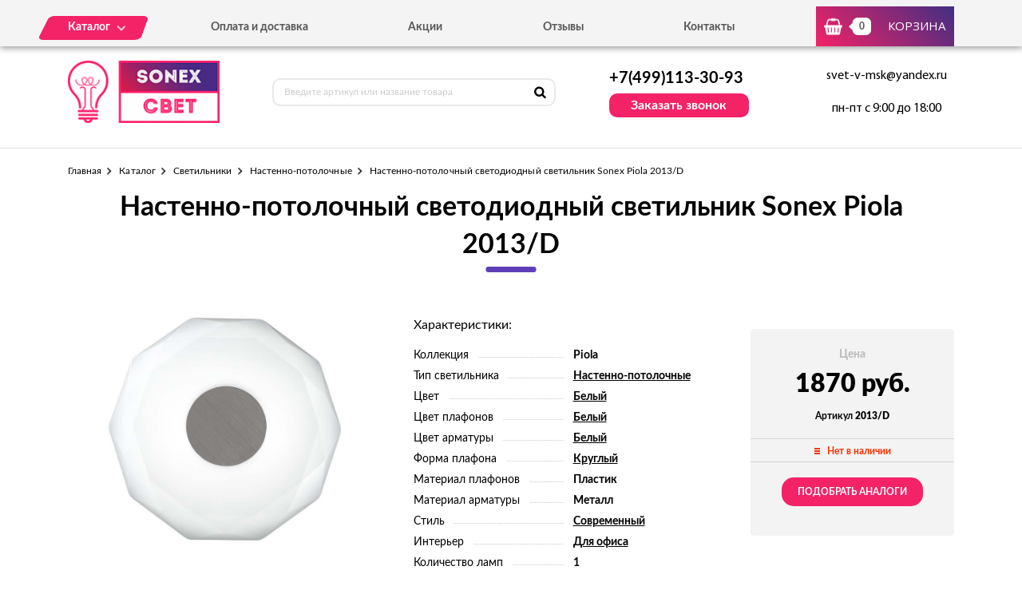

--- FILE ---
content_type: text/html; charset=UTF-8
request_url: https://sonex-svet.ru/tovar/2013-d-nastenno-potolochnyi-svetodiodnyi-svetilnik-sonex-piola-2013-d
body_size: 6966
content:
<!DOCTYPE html>
<html lang="ru">
<head>
  <meta charset="utf-8">

  <title>Настенно-потолочный светодиодный светильник Sonex Piola 2013/D - можно купить по цене 1870 руб. в нашем интернет-магазине с доставкой от 0 руб.</title>
  <meta name="description" content="Настенно-потолочный светодиодный светильник Sonex Piola 2013/D" />
  <meta name="keywords" content="Настенно-потолочный светодиодный светильник Sonex Piola 2013/D" />

  <link rel="shortcut icon" href="/img/favicon.ico" type="image/x-icon">
  <meta http-equiv="X-UA-Compatible" content="IE=edge">
  <meta name="viewport" content="width=device-width, initial-scale=1, maximum-scale=1">
  <meta name = "format-detection" content = "telephone=no">
  <link href="https://fonts.googleapis.com/css?family=Montserrat:400,600,700,800|Open+Sans|Roboto&amp;subset=cyrillic" rel="stylesheet">
  <link rel="stylesheet" href="/libs/fancybox/jquery.fancybox.css">
  <link rel="stylesheet" href="/libs/swiper/swiper.css">
  <link rel="stylesheet" href="/libs/jquery-ui/jquery-ui.min.css">
  <link rel="stylesheet" href="/libs/jQueryFormStylerMaster/jquery.formstyler.css">
  <link rel="stylesheet" href="/css/normalize.css">
  <link rel="stylesheet" href="/css/fonts.css">
  <link rel="stylesheet" href="/css/main.css">

  <script async src="https://www.googletagmanager.com/gtag/js?id=UA-156346145-1"></script>
  <script>
    window.dataLayer = window.dataLayer || [];
    function gtag(){dataLayer.push(arguments);}
    gtag('js', new Date());

    gtag('config', 'UA-156346145-1');
  </script>

</head><body>

<div class="site-wrap">
    <header class="main-header">
        <div class="main-header-wrap1">
            <div class="container">
                <div class="main-header-flex-container1">
                    <nav class="main-header-nav"><ul class="main-header-list" id="menu1"><li class="link-menu"><a href='/katalog/svetilniki-sonex' class=""><span>Каталог</span></a><ul style="display: none" class="hidden_list1 menu-style1"><li><a href='/katalog/nakladnye-svetilniki' class="">Накладные</a></li><li><a href='/katalog/nastennye-svetilniki' class="">Настенные</a></li><li><a href='/katalog/potolochnye-svetilniki' class="">Потолочные</a></li><li><a href='/katalog/nastenno-potolochnye-svetilniki' class="">Настенно-потолочные</a></li></ul></li><li><a href='/oplata-i-dostavka' class="">Оплата и доставка</a></li><li><a href='/akcii' class="">Акции</a></li><li><a href='/otzyvy' class="">Отзывы</a></li><li><a href='/kontakty' class="">Контакты</a></li></ul></nav>
                    <div class="main-header-bascket-wrap">
                        <a href="/cart" class="main-header-bascket fancybox">
                            <b id="top_basket">0</b>
                            <span>Корзина</span>
                        </a>
                    </div>
                    <div class="menuToggle"></div>
                </div>
            </div>
            <div class="menu"><ul class="menu-list1"><li><a href='/katalog/svetilniki-sonex' class="mobdop ">Каталог</a><ul class="menu-list2"><li><a href='/katalog/nakladnye-svetilniki' class="">Накладные</a></li><li><a href='/katalog/nastennye-svetilniki' class="">Настенные</a></li><li><a href='/katalog/potolochnye-svetilniki' class="">Потолочные</a></li><li><a href='/katalog/nastenno-potolochnye-svetilniki' class="">Настенно-потолочные</a></li></ul></li><li><a href='/oplata-i-dostavka' class="">Оплата и доставка</a></li><li><a href='/akcii' class="">Акции</a></li><li><a href='/otzyvy' class="">Отзывы</a></li><li><a href='/kontakty' class="">Контакты</a></li></ul></div>
        </div>
        <div class="main-header-wrap2">
            <div class="container">
                <div class="main-header-flex-container2">
                    <a href="/" class="main-header-logo">
                        <img src="/images/info/logo_1575985129.png" alt="Логотип">
                    </a>
                    <div class="main-header-serch">
                        <form action="/search" class="main-header-search-form" method="GET" id="topcleversearch">
                            <input type="search" name="q" id="queryfastclever" placeholder="Введите артикул или название товара">
                            <button class="search-btn" type="submit"></button>
                        </form>
                    </div>
                    <div class="main-header-feedback">
                        <div class="main-header-feedback-wrap1">
                            <a href="tel:+7(499)113-30-93" class="main-header-tel">+7(499)113-30-93</a>
                        </div>
                        <div class="main-header-feedback-wrap2">
                            <a data-fancybox data-src="#popup-feedback-fancybox" class="btn1">Заказать звонок</a>
                        </div>
                    </div>
                    <div class="main-header-info">
                        <a href="mailto:svet-v-msk@yandex.ru">svet-v-msk@yandex.ru</a>
                        <span>пн-пт с 9:00 до 18:00</span>
                    </div>
                </div>
            </div>
        </div>
    </header>    <main>
        <section class="product">
    <div class="container">
        <ul class="breadcrumbs-list">
<li><a href="/">Главная</a></li><li><a href="/katalog" title="">Каталог</a></li><li><a href="/katalog/svetilniki-sonex" title="Светильники, Светильники цена, Светильники купить, Светильники недорого">Светильники</a></li><li><a href="/katalog/nastenno-potolochnye-svetilniki" title="Настенно-потолочные, Настенно-потолочные цена, Настенно-потолочные купить, Настенно-потолочные недорого">Настенно-потолочные</a></li><li>Настенно-потолочный светодиодный светильник Sonex Piola 2013/D</li></ul>        <h1>Настенно-потолочный светодиодный светильник Sonex Piola 2013/D</h1>
        <div class="product-flex-wrap">
            <div class="product-wrap1">
                <div class="product-tabs-wrap"><div style="" class="product-tab block_content1" id="product-tab1">
                        <img src="/images/tovars/616/51f993d243a0d38e4669ac0bc3f8df05.jpeg" alt="Фото">
                    </div><div style="display: none" class="product-tab block_content1" id="product-tab2">
                        <img src="/images/tovars/616/1fc428cfea193117fcfe296cf30073bc.jpeg" alt="Фото">
                    </div></div>
                <ul class="tab_list1"><li><a class="active" data-src="#product-tab1">
                            <img src="/images/tovars/616/small_51f993d243a0d38e4669ac0bc3f8df05.jpeg" alt="Фото">
                        </a></li><li><a class="" data-src="#product-tab2">
                            <img src="/images/tovars/616/small_1fc428cfea193117fcfe296cf30073bc.jpeg" alt="Фото">
                        </a></li></ul>
            </div>            <div class="product-wrap2">
                <span class="text3">Характеристики:</span>
                <ul class="product-list1">
                    <li><span>Коллекция</span><i></i><b>Piola</b></li><li><span>Тип светильника</span><i></i><b><a href="/tovary/tip-svetilnika/nastenno-potolochnye">Настенно-потолочные</a></b></li><li><span>Цвет</span><i></i><b><a href="/tovary/cvet/belyi">Белый</a></b></li><li><span>Цвет плафонов</span><i></i><b><a href="/tovary/cvet-plafonov/belyi">Белый</a></b></li><li><span>Цвет арматуры</span><i></i><b><a href="/tovary/cvet-armatury/belyi">Белый</a></b></li><li><span>Форма плафона</span><i></i><b><a href="/tovary/forma-plafona/kruglyi">Круглый</a></b></li><li><span>Материал плафонов</span><i></i><b>Пластик</b></li><li><span>Материал арматуры</span><i></i><b>Металл</b></li><li><span>Стиль</span><i></i><b><a href="/tovary/stil/sovremennyi">Современный</a></b></li><li><span>Интерьер</span><i></i><b><a href="/tovary/interer/dlya-ofisa">Для офиса</a></b></li><li><span>Количество ламп</span><i></i><b>1</b></li><li><span>Лампы в комплекте</span><i></i><b>Да</b></li><li><span>Мощность лампы, W</span><i></i><b>48</b></li><li><span>Общая мощность, W</span><i></i><b>48</b></li><li><span>Тип цоколя</span><i></i><b>LED</b></li><li><span>Световой поток, lm</span><i></i><b>3400</b></li>                </ul>
            </div>
            <input type="hidden" id="price_am_616" value="1870">
            <div class="product-wrap3">
                <span class="text1">Цена</span>
                                <b>1870 руб.</b>
                <i>Артикул <strong>2013/D</strong></i>
                <div class="product-availability off">
                    <span>Нет в наличии</span>
                </div>
                                    <a class="btn3" onclick="find_similar(616);">Подобрать аналоги</a>
                            </div>
        </div>

        <div id="similar_div"></div>

        <div class="product-tab-wrap">
            <ul class="tab_list2">
                <li>
                    <a class="active" data-src="#product-tab-info1">Характеристики</a>
                </li>
                <li>
                    <a data-src="#product-tab-info2">описание товара</a>
                </li>
            </ul>
            <div class="product-tab-info-wrap">
                <div class="product-tab-info product-tab-info-1 block_content2" id="product-tab-info1">
                    <ul class="product-tab-info-list">
                        <li><span>Производитель</span><b>Sonex</b></li><li><span>Страна-производитель</span><b>Россия</b></li><li><span>Коллекция</span><b>Piola</b></li><li><span>Продукция</span><b>Светильник</b></li><li><span>Тип светильника</span><b><a href="/tovary/tip-svetilnika/nastenno-potolochnye">Настенно-потолочные</a></b></li><li><span>Цвет</span><b><a href="/tovary/cvet/belyi">Белый</a></b></li><li><span>Цвет плафонов</span><b><a href="/tovary/cvet-plafonov/belyi">Белый</a></b></li><li><span>Цвет арматуры</span><b><a href="/tovary/cvet-armatury/belyi">Белый</a></b></li><li><span>Форма плафона</span><b><a href="/tovary/forma-plafona/kruglyi">Круглый</a></b></li><li><span>Материал плафонов</span><b>Пластик</b></li><li><span>Материал арматуры</span><b>Металл</b></li><li><span>Стиль</span><b><a href="/tovary/stil/sovremennyi">Современный</a></b></li><li><span>Интерьер</span><b><a href="/tovary/interer/dlya-ofisa">Для офиса</a></b></li><li><span>Высота, мм</span><b>68</b></li><li><span>Диаметр, мм</span><b>440</b></li><li><span>Количество ламп</span><b>1</b></li><li><span>Лампы в комплекте</span><b>Да</b></li><li><span>Тип лампочки (основной)</span><b>Светодиодная</b></li><li><span>Мощность лампы, W</span><b>48</b></li><li><span>Общая мощность, W</span><b>48</b></li><li><span>Напряжение, V</span><b>220</b></li><li><span>Тип цоколя</span><b>LED</b></li><li><span>Степень защиты, IP</span><b>43</b></li><li><span>Световой поток, lm</span><b>3400</b></li><li><span>Виды материалов</span><b>Пластиковые</b></li>                    </ul>
                </div>
                <div style="display: none;" class="product-tab-info product-tab-info-2 block_content2" id="product-tab-info2">
                    <h2>Настенно-потолочный светодиодный светильник Sonex Piola 2013/D</h2>
<ul>
<li>Высота – 68 мм</li>



<li>Диаметр - 440 мм</li>
<li>Используются лампы мощностью 48 W</li>

<li>Тип лампочки – лампа накаливания (при желании Вы можете подобрать светодиодную или лампу накаливания с цоколем LED).</li>
</ul>
<p style="text-align: justify;">Настенно-потолочный светодиодный светильник Sonex Piola 2013/D гармонично впишется в роскошный интерьер квартиры. Российская коллекция Piola уже завоевала сердца тысячи покупателей по всему миру.</p>
<p style="text-align: justify;">Превосходную модель настенно-потолочный светодиодный светильник sonex piola 2013/d можно использовать в любом шикарном убранстве, особенно хорошо будет смотреться в коридоре большой квартиры или холле ресторана. Любая комната, где в качестве украшения выступает настенно-потолочный светодиодный светильник sonex piola 2013/d, примет более богатый вид. Если Вы любите стиль современный или классику, Вас завораживает средневековый шарм, изобилие золота и блеска, любите наводить лоск в своем интерьере, то без данного светильника Вам не обойтись!</p>
<p style="text-align: justify;">Невообразимое сочетание белого стекла и арматуры белого цвета, дополненное полукруглыми формами никого не оставят равнодушным.</p>
<p style="text-align: justify;">Купить настенно-потолочный светодиодный светильник sonex piola 2013/d Вы можете в нашем интернет-магазине по выгодной цене: 1870 руб. Свяжитесь с менеджером или оформите заявку на сайте и товар будет доставлен в кратчайшие сроки.</p>                </div>
            </div>
        </div>

                <div class="product-title">Похожие товары</div>
        <div class="product-slider">
            <div class="swiper-container swiper-container2">
                <div class="swiper-wrapper">

                    <div class="swiper-slide">
								<div class="goods-item">
									<div class="goods-img">
										<img data-src="/images/tovars/617/small_ad611fcd7897f2959222047a1bf1b612.jpeg" src="/images/tovars/nofoto.png" alt="Фото товара">
										<a data-fancybox data-src="#popup-view-fancybox" onclick="setfast(617);">
											<span>Быстрый просмотр</span>
										</a>
									</div>
									<div class="goods-text">
										<div class="goods-text-wrap1">
											<h3><a href="/tovar/2057-dl-nastenno-potolochnyi-svetodiodnyi-svetilnik-sonex-prisa-2057-dl">Настенно-потолочный светодиодный светильник Sonex Prisa 2057/DL</a></h3>
											<b>2740</b>
											<div class="goods-availability goods-availability-off">
												Нет в наличии
											</div>
											<div class="goods-btn-wrap1"><a class="btn3 nss" onclick="set_similar('2057-dl-nastenno-potolochnyi-svetodiodnyi-svetilnik-sonex-prisa-2057-dl');">Подобрать аналоги</a></div>
										</div>
										<div class="goods-text-wrap2">
											<div class="goods-btn-wrap2">
												
											</div>
										</div>
									</div>
								</div>
							</div><div class="swiper-slide">
								<div class="goods-item">
									<div class="goods-img">
										<img data-src="/images/tovars/618/small_ea512fedb2019071fdfcd955b343ad52.jpeg" src="/images/tovars/nofoto.png" alt="Фото товара">
										<a data-fancybox data-src="#popup-view-fancybox" onclick="setfast(618);">
											<span>Быстрый просмотр</span>
										</a>
									</div>
									<div class="goods-text">
										<div class="goods-text-wrap1">
											<h3><a href="/tovar/2060-cl-nastenno-potolochnyi-svetodiodnyi-svetilnik-sonex-regino-2060-cl">Настенно-потолочный светодиодный светильник Sonex Regino 2060/CL</a></h3>
											<b>1700</b>
											<div class="goods-availability goods-availability-off">
												Нет в наличии
											</div>
											<div class="goods-btn-wrap1"><a class="btn3 nss" onclick="set_similar('2060-cl-nastenno-potolochnyi-svetodiodnyi-svetilnik-sonex-regino-2060-cl');">Подобрать аналоги</a></div>
										</div>
										<div class="goods-text-wrap2">
											<div class="goods-btn-wrap2">
												
											</div>
										</div>
									</div>
								</div>
							</div><div class="swiper-slide">
								<div class="goods-item">
									<div class="goods-img">
										<img data-src="/images/tovars/619/small_54ff9df54f141c539584d02f7b929e79.jpeg" src="/images/tovars/nofoto.png" alt="Фото товара">
										<a data-fancybox data-src="#popup-view-fancybox" onclick="setfast(619);">
											<span>Быстрый просмотр</span>
										</a>
									</div>
									<div class="goods-text">
										<div class="goods-text-wrap1">
											<h3><a href="/tovar/2061-cl-nastenno-potolochnyi-svetodiodnyi-svetilnik-sonex-solta-2061-cl">Настенно-потолочный светодиодный светильник Sonex Solta 2061/CL</a></h3>
											<b>2880</b>
											<div class="goods-availability goods-availability-off">
												Нет в наличии
											</div>
											<div class="goods-btn-wrap1"><a class="btn3 nss" onclick="set_similar('2061-cl-nastenno-potolochnyi-svetodiodnyi-svetilnik-sonex-solta-2061-cl');">Подобрать аналоги</a></div>
										</div>
										<div class="goods-text-wrap2">
											<div class="goods-btn-wrap2">
												
											</div>
										</div>
									</div>
								</div>
							</div><div class="swiper-slide">
								<div class="goods-item">
									<div class="goods-img">
										<img data-src="/images/tovars/620/small_dc4519dc83210e1693ef627e447a0168.jpeg" src="/images/tovars/nofoto.png" alt="Фото товара">
										<a data-fancybox data-src="#popup-view-fancybox" onclick="setfast(620);">
											<span>Быстрый просмотр</span>
										</a>
									</div>
									<div class="goods-text">
										<div class="goods-text-wrap1">
											<h3><a href="/tovar/2057-sl-nastenno-potolochnyi-svetodiodnyi-svetilnik-sonex-prisa-2057-sl">Настенно-потолочный светодиодный светильник Sonex Prisa 2057/СL</a></h3>
											<b>2360</b>
											<div class="goods-availability goods-availability-off">
												Нет в наличии
											</div>
											<div class="goods-btn-wrap1"><a class="btn3 nss" onclick="set_similar('2057-sl-nastenno-potolochnyi-svetodiodnyi-svetilnik-sonex-prisa-2057-sl');">Подобрать аналоги</a></div>
										</div>
										<div class="goods-text-wrap2">
											<div class="goods-btn-wrap2">
												
											</div>
										</div>
									</div>
								</div>
							</div><div class="swiper-slide">
								<div class="goods-item">
									<div class="goods-img">
										<img data-src="/images/tovars/621/small_722d0a906f5c5644040f8ea739432e47.jpeg" src="/images/tovars/nofoto.png" alt="Фото товара">
										<a data-fancybox data-src="#popup-view-fancybox" onclick="setfast(621);">
											<span>Быстрый просмотр</span>
										</a>
									</div>
									<div class="goods-text">
										<div class="goods-text-wrap1">
											<h3><a href="/tovar/2010-d-nastenno-potolochnyi-svetodiodnyi-svetilnik-sonex-stela-2010-d">Настенно-потолочный светодиодный светильник Sonex Stela 2010/D</a></h3>
											<b>1700</b>
											<div class="goods-availability goods-availability-off">
												Нет в наличии
											</div>
											<div class="goods-btn-wrap1"><a class="btn3 nss" onclick="set_similar('2010-d-nastenno-potolochnyi-svetodiodnyi-svetilnik-sonex-stela-2010-d');">Подобрать аналоги</a></div>
										</div>
										<div class="goods-text-wrap2">
											<div class="goods-btn-wrap2">
												
											</div>
										</div>
									</div>
								</div>
							</div><div class="swiper-slide">
								<div class="goods-item">
									<div class="goods-img">
										<img data-src="/images/tovars/622/small_9b94d9cf78635303817865d9d9d48692.jpeg" src="/images/tovars/nofoto.png" alt="Фото товара">
										<a data-fancybox data-src="#popup-view-fancybox" onclick="setfast(622);">
											<span>Быстрый просмотр</span>
										</a>
									</div>
									<div class="goods-text">
										<div class="goods-text-wrap1">
											<h3><a href="/tovar/2065-bl-nastenno-potolochnyi-svetodiodnyi-svetilnik-sonex-strapa-2065-bl">Настенно-потолочный светодиодный светильник Sonex Strapa 2065/BL</a></h3>
											<b>1630</b>
											<div class="goods-availability goods-availability-off">
												Нет в наличии
											</div>
											<div class="goods-btn-wrap1"><a class="btn3 nss" onclick="set_similar('2065-bl-nastenno-potolochnyi-svetodiodnyi-svetilnik-sonex-strapa-2065-bl');">Подобрать аналоги</a></div>
										</div>
										<div class="goods-text-wrap2">
											<div class="goods-btn-wrap2">
												
											</div>
										</div>
									</div>
								</div>
							</div><div class="swiper-slide">
								<div class="goods-item">
									<div class="goods-img">
										<img data-src="/images/tovars/623/small_fdccfd16baedd1a10e1cb4b20614d004.jpeg" src="/images/tovars/nofoto.png" alt="Фото товара">
										<a data-fancybox data-src="#popup-view-fancybox" onclick="setfast(623);">
											<span>Быстрый просмотр</span>
										</a>
									</div>
									<div class="goods-text">
										<div class="goods-text-wrap1">
											<h3><a href="/tovar/2065-dl-nastenno-potolochnyi-svetodiodnyi-svetilnik-sonex-strapa-2065-dl">Настенно-потолочный светодиодный светильник Sonex Strapa 2065/DL</a></h3>
											<b>1780</b>
											<div class="goods-availability goods-availability-off">
												Нет в наличии
											</div>
											<div class="goods-btn-wrap1"><a class="btn3 nss" onclick="set_similar('2065-dl-nastenno-potolochnyi-svetodiodnyi-svetilnik-sonex-strapa-2065-dl');">Подобрать аналоги</a></div>
										</div>
										<div class="goods-text-wrap2">
											<div class="goods-btn-wrap2">
												
											</div>
										</div>
									</div>
								</div>
							</div><div class="swiper-slide">
								<div class="goods-item">
									<div class="goods-img">
										<img data-src="/images/tovars/626/small_6c0796685d67d55f98fe1d97438b991f.jpeg" src="/images/tovars/nofoto.png" alt="Фото товара">
										<a data-fancybox data-src="#popup-view-fancybox" onclick="setfast(626);">
											<span>Быстрый просмотр</span>
										</a>
									</div>
									<div class="goods-text">
										<div class="goods-text-wrap1">
											<h3><a href="/tovar/1233-al-nastenno-potolochnyi-svetodiodnyi-svetilnik-sonex-vesa-1233-al">Настенно-потолочный светодиодный светильник Sonex Vesa 1233/AL</a></h3>
											<b>3080</b>
											<div class="goods-availability goods-availability-off">
												Нет в наличии
											</div>
											<div class="goods-btn-wrap1"><a class="btn3 nss" onclick="set_similar('1233-al-nastenno-potolochnyi-svetodiodnyi-svetilnik-sonex-vesa-1233-al');">Подобрать аналоги</a></div>
										</div>
										<div class="goods-text-wrap2">
											<div class="goods-btn-wrap2">
												
											</div>
										</div>
									</div>
								</div>
							</div><div class="swiper-slide">
								<div class="goods-item">
									<div class="goods-img">
										<img data-src="/images/tovars/629/small_4d08b864d2539fc57aea95b07738ae96.jpeg" src="/images/tovars/nofoto.png" alt="Фото товара">
										<a data-fancybox data-src="#popup-view-fancybox" onclick="setfast(629);">
											<span>Быстрый просмотр</span>
										</a>
									</div>
									<div class="goods-text">
										<div class="goods-text-wrap1">
											<h3><a href="/tovar/3233-dl-nastenno-potolochnyi-svetodiodnyi-svetilnik-sonex-vesa-3233-dl">Настенно-потолочный светодиодный светильник Sonex Vesa 3233/DL</a></h3>
											<b>5275</b>
											<div class="goods-availability goods-availability-off">
												Нет в наличии
											</div>
											<div class="goods-btn-wrap1"><a class="btn3 nss" onclick="set_similar('3233-dl-nastenno-potolochnyi-svetodiodnyi-svetilnik-sonex-vesa-3233-dl');">Подобрать аналоги</a></div>
										</div>
										<div class="goods-text-wrap2">
											<div class="goods-btn-wrap2">
												
											</div>
										</div>
									</div>
								</div>
							</div><div class="swiper-slide">
								<div class="goods-item">
									<div class="goods-img">
										<img data-src="/images/tovars/630/small_e692581cc137f35ae3f4c8f9092a5ea7.jpeg" src="/images/tovars/nofoto.png" alt="Фото товара">
										<a data-fancybox data-src="#popup-view-fancybox" onclick="setfast(630);">
											<span>Быстрый просмотр</span>
										</a>
									</div>
									<div class="goods-text">
										<div class="goods-text-wrap1">
											<h3><a href="/tovar/2048-dl-nastenno-potolochnyi-svetodiodnyi-svetilnik-sonex-visma-2048-dl">Настенно-потолочный светодиодный светильник Sonex Visma 2048/DL</a></h3>
											<b>2013</b>
											<div class="goods-availability goods-availability-on">
												В наличии 4 шт.
											</div>
											<div class="goods-btn-wrap1"><div class="goods-quantity">
													<input type="text" name="quantity" class="quan_ch_liket" id="amount_liket_630" value="1">
													<div class="plus" onclick="changeamountsimple('plus',630,'liket')"></div>
													<div class="minus" onclick="changeamountsimple('minus',630,'liket')"></div>
													<input type="hidden" id="maxamount_liket_630" value="4">
												</div>
												<a class="btn3" onclick="addtocart(630,'liket');" data-fancybox data-src="#popup-basket-fancybox">В корзину</a></div>
										</div>
										<div class="goods-text-wrap2">
											<div class="goods-btn-wrap2">
												<a onclick="oneclick(630,'liket');" data-fancybox data-src="#popup-oneclick-fancybox">Купить в 1 клик</a>
											</div>
										</div>
									</div>
								</div>
							</div>
                </div>
            </div>
            <div class="swiper-button-next swiper-button-next2 swiper-button-next-style-1"></div>
            <div class="swiper-button-prev swiper-button-prev2 swiper-button-prev-style-1"></div>
        </div>
        
                
    </div>
</section>

<script type="text/javascript">

    window.dataLayer = window.dataLayer || [];

    dataLayer.push({
        "ecommerce": {
            "detail": {
                "products": [
                    {
                        "id": "2013/D",
                        "name" : "Настенно-потолочный светодиодный светильник Sonex Piola 2013/D",
                        "price": 1870,
                        "category": "Настенно-потолочные",
                    }
                ]
            }
        }
    });

</script>        <section class="feedback" style="background:url('/images/info/question_1557913030.jpg') center no-repeat;background-size:cover">
            <div class="container">
                <h2>
                    <b>Остались вопросы?</b>
                    <span>Напишите нам, и мы с радостью на них ответим</span>
                </h2>
                <p>Наши специалисты помогут грамотными советами по выбору именно того освещения, которое подойдет вашему помещению больше всего.</p>
                <form class="feedback-form">
                    <div class="feedback-form-wrap">
                        <input class="input" type="text" placeholder="Имя" id="feedback_bottom_name">
                        <input class="input" type="tel" placeholder="Телефон" id="feedback_bottom_phone">
                        <input type="hidden" id="feedback_bottom_url" value="/tovar/2013-d-nastenno-potolochnyi-svetodiodnyi-svetilnik-sonex-piola-2013-d">
                    </div>
                    <button type="button" class="btn5" onclick="send_bottom();">Отправить</button>
                </form>
                <p class="rules">Нажимая на данную кнопку, Вы соглашаетесь с <a href="/soglashenie" target="_blank">условиями обработки персональных данных</a>.</p>
                <p id="feedback_bottom_div"></p>
            </div>
        </section>    </main>
    <footer class="main-footer">
        <div class="container">
            <div class="main-footer-wrap1">
                <div class="main-footer-wrap3">
                    <div class="main-footer-logo-wrap">
                        <a href="/" class="main-footer-logo">
							<span class="main-footer-img">
								<img src="/images/info/logo_1575985129.png" alt="Логотип">
							</span>
							<span class="main-footer-text">
								<b>Интернет-магазин светильников</b>
							</span>
                        </a>
                    </div>
                    <nav class="main-footer-nav">
                        <b>Каталог</b><ul class="main-footer-list"><li><a href='/katalog/svetilniki-sonex' class="">Светильники</a></li><li><a href='/soglashenie' class="">Соглашение</a></li></ul></nav>
                </div>
                <div class="main-footer-wrap4">
                    <div class="main-footer-social-wrap">
                        <b></b>
                        <ul class="main-footer-social-list">
                            
                            
                        </ul>
                    </div>
                    <div class="main-footer-contacts">
                        <a href="tel:+7(499)113-30-93" class="main-footer-tel">+7(499)113-30-93</a>
                        <a data-fancybox data-src="#popup-feedback-fancybox" class="btn6">Заказать звонок</a>
                    </div>
                </div>
            </div>
            <div class="main-footer-wrap2">
                <p>Copyright ©  2015 - 2026 г.</p>
            </div>
        </div>
    </footer></div>

<div class="toTop-wrap">
    <div id="toTop">
        <div class="toTop-img">
            <svg xmlns="https://www.w3.org/2000/svg" xmlns:xlink="https://www.w3.org/1999/xlink" width="24" height="36" viewBox="0 0 24 36"><defs><path id="i13fa" d="M1566.79 6597.003v-18.882H1573L1561 6560.996l-12.001 17.125h6.211v18.882z"/></defs><g><g transform="translate(-1549 -6561)"><use fill="#f42267" xlink:href="#i13fa"/></g></g></svg>
        </div>
    </div>
</div>

<div class="hidden">
    <div class="popup-view" id="popup-view-fancybox"></div>
    <div class="popup-bascket" id="popup-basket-fancybox"></div>
    <div class="popup-bascket oneclick" id="popup-oneclick-fancybox"></div>
    <div class="popup-bascket feedback_up" id="popup-feedback-fancybox">
        <h2>Обратный звонок</h2>
        <div class="popup-bascket-wrap">
            <div class="popup-bascket-text">
                <label>Телефон *</label>
                <input type="tel" id="feedback_up_phone" value="">
                <label>Имя</label>
                <input type="text" id="feedback_up_name" value="">
                <label><input type="checkbox" id="feedback_up_rule" checked> согласен(на) на <a href="/soglashenie" target="_blank">обработку данных</a></label>
                <input type="hidden" id="feedback_up_url" value="/tovar/2013-d-nastenno-potolochnyi-svetodiodnyi-svetilnik-sonex-piola-2013-d">
                <p id="feedback_up_div"></p>
            </div>
        </div>
        <div class="popup-bascket-link-wrap">
            <a class="popup-bascket-link2" onclick="send_up();">отправить</a>
        </div>
    </div>
</div>

    <script src="/libs/jquery/jquery-1.11.2.min.js"></script>
    <script src="/libs/jquery-ui/jquery-ui.min.js"></script>
    <script src="/libs/swiper/swiper.min.js"></script>
    <script src="/libs/mask/jquery.inputmask.bundle.min.js"></script>
    <script src="/libs/fancybox/jquery.fancybox.min.js"></script>
    <script src="/libs/jQueryFormStylerMaster/jquery.formstyler.min.js"></script>
    <script src="/js/jquery.unveil.js"></script>
    <script src="/js/jquery.autocomplete.js"></script>
    <script src="/js/jquery.ui.touch-punch.min.js"></script>
    <script src="/js/common.js"></script>

<!-- Yandex.Metrika counter -->
<script type="text/javascript" >
   (function(m,e,t,r,i,k,a){m[i]=m[i]||function(){(m[i].a=m[i].a||[]).push(arguments)};
   m[i].l=1*new Date();k=e.createElement(t),a=e.getElementsByTagName(t)[0],k.async=1,k.src=r,a.parentNode.insertBefore(k,a)})
   (window, document, "script", "https://mc.yandex.ru/metrika/tag.js", "ym");

   ym(53641810, "init", {
        clickmap:true,
        trackLinks:true,
        accurateTrackBounce:true,
        ecommerce:"dataLayer"
   });
</script>
<noscript><div><img src="https://mc.yandex.ru/watch/53641810" style="position:absolute; left:-9999px;" alt="" /></div></noscript>
<!-- /Yandex.Metrika counter -->
</body>
</html>

--- FILE ---
content_type: application/javascript
request_url: https://sonex-svet.ru/js/common.js
body_size: 6114
content:
$(document).ready(function() {

	$('[data-fancybox]').fancybox({touch:false});

	if ($(".swiper-container1").length > 0) {
		var swiper = new Swiper('.swiper-container1', {
			navigation: {
				nextEl: '.swiper-button-next1',
				prevEl: '.swiper-button-prev1',
			},
			slidesPerView: 3,
			spaceBetween: 21,
			breakpoints: {
				1000: {
					slidesPerView: 2,
					spaceBetween: 10
				},
				750: {
					slidesPerView: 1,
					spaceBetween: 0
				}
			}
		});
	}

	if ($(".swiper-container2").length > 0) {
		var swiper = new Swiper('.swiper-container2', {
			navigation: {
				nextEl: '.swiper-button-next2',
				prevEl: '.swiper-button-prev2',
			},
			slidesPerView: 5,
			spaceBetween: 10,
			breakpoints: {
				1120: {
					slidesPerView: 4,
					spaceBetween: 10
				},
				950: {
					slidesPerView: 3,
					spaceBetween: 10
				},
				750: {
					slidesPerView: 2,
					spaceBetween: 10
				},
				500: {
					slidesPerView: 1,
					spaceBetween: 10
				}
			}
		});
	}

	// Стилизация селектов
	(function($) {
	$(function() {
	  $('select').styler();
	});
	})(jQuery);

	// Маска для формы телефона
    $("input[type='tel']").inputmask({"mask": "+7 (999) 999-9999"});
    // <input type="tel" placeholder="+7 (___) ___-___" name="tel">

	// Скрыть - раскрыть блок
	$('.menuToggle').on('click', function() {
	   $(this).addClass('active');

       $('.menu').slideToggle(300, function(){
           
            if( $(this).css('display') === "none"){
                $(this).removeAttr('style');
                $('.menuToggle').removeClass('active');
            }
            // if( $(this).css('display') === "block"){
            //     $(this).css('display', 'flex');
            // }

       });
    });

	// аккордеон
	$(".open_toggle").on('click', function(e) {
        e.preventDefault();
        if($(this).next("div").is(":visible")){
            $(this).next("div").slideUp(200);
            $(this).removeClass("active");
        } else {
            $(".block_toggle").slideUp(200);
            $(this).next("div").slideDown(200);
            $(this).parents().siblings().children(".open_toggle").removeClass("active");
            $(this).addClass("active");
        }
    });

	// аккордеон
	$(".open_toggle1").on('click', function(e) {
        e.preventDefault();
        if($(this).next("div").is(":visible")){
            $(this).next("div").slideUp(200);
            $(this).removeClass("active");
        } else {
            //$(".block_toggle1").slideUp(200);
            $(this).next("div").slideDown(200);
            //$(this).parents().siblings().children(".open_toggle1").removeClass("active");
            $(this).addClass("active");
        }
    });


	// Меню для сайта
	  $('#menu1 li').hover(function () {
	     clearTimeout($.data(this,'timer'));
	     $('.hidden_list1',this).stop(true,true).fadeIn(600);
	  }, function () {
	    $.data(this,'timer', setTimeout($.proxy(function() {
	      $('.hidden_list1',this).stop(true,true).fadeOut(600);
	    }, this), 100));
	  });

	  // Меню для сайта
	  	  $('#menu1 li ul li').hover(function () {
	  	     clearTimeout($.data(this,'timer'));
	  	     $('.hidden_list2',this).stop(true,true).fadeIn(600);
	  	  }, function () {
	  	    $.data(this,'timer', setTimeout($.proxy(function() {
	  	      $('.hidden_list2',this).stop(true,true).fadeOut(600);
	  	    }, this), 100));
	  	  });


// табы
  	$('ul.tab_list a').click(function(e) {
        e.preventDefault();
        $('ul.tab_list .active').removeClass('active');
        $(this).addClass('active');
        var tab = $(this).attr('data-src');
        $('.block_content').not(tab).css({'display':'none'});
        $(tab).fadeIn(400);
		$(".goods-img img").unveil(200);
    });

// табы
  	$('ul.tab_list1 a').click(function(e) {
        e.preventDefault();
        $('ul.tab_list1 .active').removeClass('active');
        $(this).addClass('active');
        var tab = $(this).attr('data-src');
        $('.block_content1').not(tab).css({'display':'none'});
        $(tab).fadeIn(400);
    });

// табы
  	$('ul.tab_list2 a').click(function(e) {
        e.preventDefault();
        $('ul.tab_list2 .active').removeClass('active');
        $(this).addClass('active');
        var tab = $(this).attr('data-src');
        $('.block_content2').not(tab).css({'display':'none'});
        $(tab).fadeIn(400);
    });


// Кнопка вверх
    $(window).scroll(function() {
	    if($(this).scrollTop() != 0) {
	    $('#toTop').fadeIn();
	    } else {
	    $('#toTop').fadeOut();
	    }
	});

	$('#toTop').click(function() {
	    $('body,html').animate({scrollTop:0},800);
	});


/*$('.minus').click(function () {
        var $input = $(this).parent().find('input');
        var count = parseInt($input.val()) - 1;
        count = count < 1 ? 1 : count;
        $input.val(count);
        $input.change();
        return false;
    });
    $('.plus').click(function () {
        var $input = $(this).parent().find('input');
        $input.val(parseInt($input.val()) + 1);
        $input.change();
        return false;
    });*/

	$('.inp_amm_tovar').bind("change keyup input", function()
	{
		var id = $(this).attr("id").replace("amount_onet_","");
		if(this.value == '' || this.value == 0) this.value = 1;
		if($("#maxamount_onet_"+id).val() != "-1" && parseInt(this.value) > parseInt($("#maxamount_onet_"+id).val())) this.value = $("#maxamount_onet_"+id).val();
		$("#tovar_det_sum").text("Итого: "+(parseFloat($("#price_am_"+id).val()) * this.value)+" руб.");
	});

	$('.quan_ch_lt').bind("change keyup input", function()
	{
		var id = $(this).attr("id").replace("amount_lt_","");
		if(this.value == '' || this.value == 0) this.value = 1;
		if($("#maxamount_lt_"+id).val() != "-1" && parseInt(this.value) > parseInt($("#maxamount_lt_"+id).val())) this.value = $("#maxamount_lt_"+id).val();
	});

	$('.quan_ch_liket').bind("change keyup input", function()
	{
		var id = $(this).attr("id").replace("amount_liket_","");
		if(this.value == '' || this.value == 0) this.value = 1;
		if($("#maxamount_liket_"+id).val() != "-1" && parseInt(this.value) > parseInt($("#maxamount_liket_"+id).val())) this.value = $("#maxamount_liket_"+id).val();
	});

	$('.inp_amm_basket').bind("change keyup input", function()
	{
		var id = $(this).attr("id").replace("amount_baskett_","");
		if(this.value == '' || this.value == 0) this.value = 1;
		if($("#maxamount_basket_"+id).val() != "-1" && parseInt(this.value) > parseInt($("#maxamount_basket_"+id).val())) this.value = $("#maxamount_basket_"+id).val();
		changeamountsystem(id,1);
	});

	/*$('.menu-list2 > li > span').on('click', f_acc);
	function f_acc(){
		$('.menu-list2 > li > span > .menu-list3').not($(this).next()).slideUp(500);
		$(this).next().slideToggle(500);
	}*/

	$('.menu-list1 a.mobdop').click(function (e)
	{
		e.preventDefault();

		if($(this).siblings(".menu-list2").css("display") == "none")
		{
			$(this).siblings(".menu-list2").slideToggle();
		}
		else {
			if($(this).attr('href') && $(this).attr('href') != "")
			{
				window.location.href = $(this).attr('href');
			}
			else {
				$(this).siblings(".menu-list2").slideToggle();
			}
		}
	});

	$('.menu-list1 a.mobdopdop').click(function (e)
	{
		e.preventDefault();

		if($(this).siblings(".menu-list3").css("display") == "none")
		{
			$(this).siblings(".menu-list3").slideToggle();
		}
		else {
			if($(this).attr('href') && $(this).attr('href') != "")
			{
				window.location.href = $(this).attr('href');
			}
			else {
				$(this).siblings(".menu-list3").slideToggle();
			}
		}
	});

	$( function() {

		if($("#amount1").length)
		{
			var minmin = parseInt($("#amount1").val().replace(' руб.',''));
			var maxmax = parseInt($("#amount2").val().replace(' руб.',''));

			$( "#slider-range" ).slider({
				range: true,
				min: minmin,
				max: maxmax,
				values: [ minmin, maxmax ],
				slide: function( event, ui ) {
					$("#amount1").val(ui.values[0] + " руб.");
					$("#amount2").val(ui.values[1] + " руб.");
				},
				change: function( event, ui ) {
					changefiltr("price");
				}
			});
			$("#amount1").val( $("#slider-range").slider("values", 0) + " руб.");
			$("#amount2").val( $("#slider-range").slider("values", 1) + " руб.");
		}

	  });

	if($('#queryfastclever').length)
	{
		$('#queryfastclever').autocomplete('/cleversearch',
			{
				delay:500,
				minChars:3,
				matchSubset:true,
				autoFill:false,
				matchContains:false,
				cacheLength:1,
				mustMatch: false,
				matchCase: true,
				selectFirst:false,
				formatItem:liFormat,
				width: 308,
			});
	}
	function liFormat (row)
	{
		var result = row[0];
		return result;
	}

	$('.sel_filtr').change(function (e){ changefiltr("select"); });

	if($('#sim_tovar_find').length)
	{
		find_similar($('#sim_tovar_find').val());
	}

});

function changefiltr(type)
{
	var checkselect = '';

	$('select.sel_filtr').each(function(){
		var id = $(this).attr("id").replace("sel_","");
		if(type != "clear") checkselect += id+':'+$(this).val()+',';
		else checkselect += id+':,';
	});

	var minstart = $(".value1").text(); var maxstart = $(".value5").text();
	var minaj = parseInt($("#amount1").val().replace(' руб.','')); var maxaj = parseInt($("#amount2").val().replace(' руб.',''));

	if(type == "clear"){ minstart = minaj = $("#min_clear").val(); maxstart = maxaj = $("#max_clear").val(); }

	$("#filtrdiv").addClass("wait");
	$.ajax({
		url: "/options/updatefiltr",
		type: "post",
		data: {"select":checkselect,"type":type,
			"minstart": minstart,
			"maxstart": maxstart,
			"min":minaj,"max":maxaj},
		success: function(data){
			$("#filtrdiv").html(data);
			$('select').styler();

			$('.sel_filtr').change(function (e){ changefiltr("select"); });

			var minmin = parseInt($(".value1").text()); var minset = parseInt($("#amount1").val().replace(' руб.',''));
			var maxmax = parseInt($(".value5").text()); var maxset = parseInt($("#amount2").val().replace(' руб.',''));

			$("#slider-range").slider({
				range: true,
				min: minmin,
				max: maxmax,
				values: [ minset, maxset ],
				slide: function( event, ui ) {
					$("#amount1").val(ui.values[0] + " руб.");
					$("#amount2").val(ui.values[1] + " руб.");
				},
				change: function( event, ui ) {
					changefiltr("price");
				}
			});

			$("#filtrdiv").removeClass("wait");

			if($(window).width() <= 640){
				$('html, body').animate({ scrollTop: $(".catalog-slider-container").offset().top }, 500);
			}
		}
	});
}


function setfiltr()
{
	if($("#tovars").length && $("#tovars").css("display") == "block"){ $("#tovars").addClass("wait"); }
	else { $("#tovars_filtr").addClass("wait"); }

	var checkselect = '';

	$('select.sel_filtr').each(function(){
		if($(this).val() != "")
		{
			checkselect += $(this).val()+',';
		}
	});

	$.ajax({
		url: "/options/filtr",
		type: "post",
		data: {"select":checkselect,"min":parseInt($("#amount1").val().replace(' руб.','')),"max":parseInt($("#amount2").val().replace(' руб.',''))},
		success: function(data){
			$("#tovars_filtr").html(data);
			if($("#tovars").length && $("#tovars").css("display") == "block"){ $("#tovars").css("display","none"); $("#tovars_filtr").css("display","block"); $("#tovars").removeClass("wait"); }
			if($("#tovars_filtr").css("display") == "none") $("#tovars_filtr").css("display","block");
			$('select').styler();

			$(".goods-img img").unveil(200);
			$('.quan_ch_lt').bind("change keyup input", function()
			{
				var id = $(this).attr("id").replace("amount_lt_","");
				if(this.value == '' || this.value == 0) this.value = 1;
				if($("#maxamount_lt_"+id).val() != "-1" && parseInt(this.value) > parseInt($("#maxamount_lt_"+id).val())) this.value = $("#maxamount_lt_"+id).val();
			});
			$('[data-fancybox]').fancybox({touch:false});

			$("#tovars_filtr").removeClass("wait");
		}
	});
}

function clearfiltr()
{
	changefiltr("clear");

	$("#tovars_filtr").css("display","none");
	$("#tovars").css("display","block");
	$("#tovars_filtr").html("");

	/*$('.sel_filtr').each(function () {
	 $(this).val('').trigger("liszt:updated");
	 });
	 $('select').styler('destroy');
	 $('select').styler();

	 $("#amount1").val($(".value1").text() + " руб.");
	 $("#amount2").val($(".value5").text() + " руб.");

	 var slider = $("#slider-range");
	 slider.slider("values", 0, $(".value1").text());
	 slider.slider("values", 1, $(".value5").text());*/
}


function getsizedgoodsfiltr() // ограничитель в фильтре
{
	param = 'size='+ $("#sizedselect").val();

	pages = "";
	selected = $("#tovars_set").find("ul.catalog-pagination-list .selected a").text();
	if(selected != "1") pages = "&page="+selected;

	var checkselect = '';

	$('select.sel_filtr').each(function(){
		if($(this).val() != "")
		{
			checkselect += $(this).val()+',';
		}
	});

	$.fn.yiiListView.update('tovars_set', {data:param, url:'/options/filtr?pricemin='+parseInt($("#amount1").val().replace(' руб.',''))+'&pricemax='+parseInt($("#amount2").val().replace(' руб.',''))+'&select='+checkselect+'&ajax=tovars_set'+pages});
}
function getsortedgoodsfiltr() // сортировка в фильтре
{
	param = 'sort='+ $("#sortedselect").val();

	pages = "";
	selected = $("#tovars_set").find("ul.catalog-pagination-list .selected a").text();
	if(selected != "1") pages = "&page="+selected;

	var checkselect = '';

	$('select.sel_filtr').each(function(){
		if($(this).val() != "")
		{
			checkselect += $(this).val()+',';
		}
	});

	$.fn.yiiListView.update('tovars_set', {data:param, url:'/options/filtr?pricemin='+parseInt($("#amount1").val().replace(' руб.',''))+'&pricemax='+parseInt($("#amount2").val().replace(' руб.',''))+'&select='+checkselect+'&ajax=tovars_set'+pages});
}

function getsizedgoods() // ограничитель в категориях, пересечениях
{
	$.ajax({
		url: "/categories/settovars",
		type: "post",
		data: {"size":$("#sizedselect").val(),"idcat":$("#idcat").val(),"urlcat":$("#urlcat").val(),"urlleft":$("#urlleft").val(),"page":$("#page").val()},
		success: function(data){
			$("#tovars").html(data);
			$('select').styler();
			$(".goods-img img").unveil(200);
			$('[data-fancybox]').fancybox({touch:false});
			$('.quan_ch_lt').bind("change keyup input", function()
			{
				var id = $(this).attr("id").replace("amount_lt_","");
				if(this.value == '' || this.value == 0) this.value = 1;
				if($("#maxamount_lt_"+id).val() != "-1" && parseInt(this.value) > parseInt($("#maxamount_lt_"+id).val())) this.value = $("#maxamount_lt_"+id).val();
			});
		}
	});
}

function getsortedgoods() // сортировка в категориях, пересечениях
{
	$.ajax({
		url: "/categories/settovars",
		type: "post",
		data: {"sort":$("#sortedselect").val(),"idcat":$("#idcat").val(),"urlcat":$("#urlcat").val(),"urlleft":$("#urlleft").val(),"page":$("#page").val()},
		success: function(data){
			$("#tovars").html(data);
			$('select').styler();
			$(".goods-img img").unveil(200);
			$('[data-fancybox]').fancybox({touch:false});
			$('.quan_ch_lt').bind("change keyup input", function()
			{
				var id = $(this).attr("id").replace("amount_lt_","");
				if(this.value == '' || this.value == 0) this.value = 1;
				if($("#maxamount_lt_"+id).val() != "-1" && parseInt(this.value) > parseInt($("#maxamount_lt_"+id).val())) this.value = $("#maxamount_lt_"+id).val();
			});
		}
	});
}

function set_similar(url)
{
	$.ajax({
		url: "/tovars/setsimilar",
		type: "post",
		success: function(data){
			setTimeout("document.location.href='/tovar/"+url+"'", 100);
		}
	});
}

function find_similar(idtovar)
{
	$('html, body').animate({ scrollTop: $("#similar_div").offset().top - 80 }, 500);
	$("#similar_div").addClass("wait"); $("#similar_div").addClass("with_goods");
	$.ajax({
		url: "/tovars/findsimilar",
		type: "post",
		data: {"id":idtovar},
		success: function(data){
			$("#similar_div").html(data);
			$("#similar_div").removeClass("wait");

			$(".goods-img img").unveil(200);
			$('[data-fancybox]').fancybox({touch:false});
			$('.quan_ch_lt').bind("change keyup input", function()
			{
				var id = $(this).attr("id").replace("amount_lt_","");
				if(this.value == '' || this.value == 0) this.value = 1;
				if($("#maxamount_lt_"+id).val() != "-1" && parseInt(this.value) > parseInt($("#maxamount_lt_"+id).val())) this.value = $("#maxamount_lt_"+id).val();
			});

			$('.sim_check').change(function (e){

				if($(this).prop("checked")){ $(this).siblings("span").addClass("b"); }
				else $(this).siblings("span").removeClass("b");

				if($("#sim_but").hasClass("not")){
					$("#sim_but").removeClass("not");
					$("#sim_but").attr("onClick","find_hand_similar("+idtovar+")");
				}
			});
		}
	});
}

function find_hand_similar(idtovar)
{
	var allvals = "";
	
	$('.sim_check').each(function(){
		if ($(this).prop("checked")){ allvals += $(this).val()+','; }
	});

	if(allvals != '')
	{
		$("#sim_find_div").addClass("wait");
		$.ajax({
			url: "/tovars/findhandsimilar",
			type: "post",
			data: {"id":idtovar,'select':allvals},
			success: function(data){
				$("#sim_find_div").html(data);
				$("#sim_find_div").removeClass("wait");

				$(".goods-img img").unveil(200);
				$('[data-fancybox]').fancybox({touch:false});
				$('.quan_ch_lt').bind("change keyup input", function()
				{
					var id = $(this).attr("id").replace("amount_lt_","");
					if(this.value == '' || this.value == 0) this.value = 1;
					if($("#maxamount_lt_"+id).val() != "-1" && parseInt(this.value) > parseInt($("#maxamount_lt_"+id).val())) this.value = $("#maxamount_lt_"+id).val();
				});
			}
		});
	}
	else {
		alert("Выберите хотя бы один параметр.");
	}
}

function setfast(id)
{
	$.ajax({
		url: "/tovars/setfast",
		type: "post",
		data: {"id":id},
		success: function(data){
			$("#popup-view-fancybox").html(data);
			$('[data-fancybox]').fancybox({touch:false});
			$('#amount_fastt_'+id).bind("change keyup input", function()
			{
				if(this.value == '' || this.value == 0) this.value = 1;
				if($("#maxamount_fastt_"+id).val() != "-1" && parseInt(this.value) > parseInt($("#maxamount_fastt_"+id).val())) this.value = $("#maxamount_fastt_"+id).val();
			});
		}
	});
}

function addtocart(id,amminp)
{
	var amm = 1;
	if($("#amount_"+amminp+"_"+id).length && $("#amount_"+amminp+"_"+id).val() > 0) { var amm = $("#amount_"+amminp+"_"+id).val(); }
	
	$.ajax({
		url: "/basket/addtocart",
		type: "post",
		dataType: 'json',
		data: {"id":id,"amount":amm},
		success: function(data){
			$("#popup-basket-fancybox").html(data.info);
			$("#top_basket").text(data.amount);

			$('#amount_addt_'+id).bind("change keyup input", function()
			{
				if(this.value == '' || this.value == 0) this.value = 1;
				if($("#maxamount_addt_"+id).val() != "-1" && parseInt(this.value) > parseInt($("#maxamount_addt_"+id).val())) this.value = $("#maxamount_addt_"+id).val();
				changeamountsystem(id,2);
			});

			ym(53641810, 'reachGoal', 'good_in_basket');
			
			window.dataLayer = window.dataLayer || [];

			dataLayer.push({
				"ecommerce": {
					"add": {
						"products": [
							{
								"id": data.articul,
								"name": data.name,
								"price": data.price,
								"category": data.cat,
								"quantity": data.quan
							}
						]
					}
				}
			});
		}
	});
}

function deletefrombasket(id)
{
	$.ajax({
		url:'/basket/deletefrombasket',
		type:'POST',
		data: {"id":id},
		dataType: 'json',
		success:function(data){
			$("#div_basket_"+id).remove();
			$("#top_basket").text(data.amount);
			$("#totalamm").text(data.amount);
			$("#totalsumm").text(data.fullsumm+" руб.");

			if(data.amount == 0)
			{
				$(".basketsection-wrap1").remove();
				$(".order").remove();
				$(".basketsection .container").append('<p style="text-align:center">Ваша корзина пуста.</p>');
			}

			window.dataLayer = window.dataLayer || [];

			dataLayer.push({
				"ecommerce": {
					"remove": {
						"products": [
							{
								"id": data.articul,
								"name": data.name,
								"price": data.price,
								"category": data.cat,
								"quantity": data.quan
							}
						]
					}
				}
			});
		}
	})
}

function clearcart()
{
	$.ajax({
		url:'/basket/clearcart',
		type:'POST',
		dataType: 'json',
		success:function(data){
			$("#top_basket").text("0");
			$(".basketsection-wrap1").remove();
			$(".order").remove();
			$(".basketsection .container").append('<p style="text-align:center">Ваша корзина пуста.</p>');

			window.dataLayer = window.dataLayer || [];

			dataLayer.push({
				"ecommerce": {
					"remove": {
						"products": data.products
					}
				}
			});
		}
	});
}

function changeamount(action,id,type) // + -
{
	if(type == 1) // корзина
	{
		var vall = parseInt($("#amount_baskett_"+id).val());

		var upup = 1;
		if(action == "plus" && $("#maxamount_basket_"+id).val() != "-1" && parseInt(vall + 1) > parseInt($("#maxamount_basket_"+id).val())) upup = 0;

		if((action == "minus" && vall > 1) || (action == "plus" && upup == 1))
		{
			$.ajax({
				dataType: 'json',
				url: "/basket/changeamount",
				type:'post',
				data: {"id":id,"action":action,"amount":vall},
				success: function(data)
				{
					window.dataLayer = window.dataLayer || [];

					if(action == "minus")
					{
						$("#amount_baskett_"+id).val(vall - 1);
						$("#amm_hid_basket_"+id).val(vall - 1);
						$("#tov_price_"+id).text((parseFloat(data.price) * (vall - 1))+" руб.");

						dataLayer.push({
							"ecommerce": {
								"remove": {
									"products": [
										{
											"id": data.articul,
											"name": data.name,
											"price": data.price,
											"category": data.cat,
											"quantity": 1
										}
									]
								}
							}
						});
					}
					else {
						$("#amount_baskett_"+id).val(vall + 1);
						$("#amm_hid_basket_"+id).val(vall + 1);
						$("#tov_price_"+id).text((parseFloat(data.price) * (vall + 1))+" руб.");

						dataLayer.push({
							"ecommerce": {
								"add": {
									"products": [
										{
											"id": data.articul,
											"name": data.name,
											"price": data.price,
											"category": data.cat,
											"quantity": 1
										}
									]
								}
							}
						});
					}

					$("#top_basket").text(data.amount);
					$("#totalamm").text(data.amount);
					$("#totalsumm").text(data.fullsumm+" руб.");
				}
			});
		}
	}
	else if(type == 2) // страница товара
	{
		var vall = parseInt($("#amount_onet_"+id).val());
		if(action == "minus")
		{
			if(vall > 1)
			{
				$("#amount_onet_"+id).val(vall - 1);
				$("#tovar_det_sum").text("Итого: "+(parseFloat($("#price_am_"+id).val()) * (vall - 1))+" руб.");
			}
		}
		else {
			if($("#maxamount_onet_"+id).val() == "-1" || parseInt(vall + 1) <= parseInt($("#maxamount_onet_"+id).val()))
			{
				$("#amount_onet_"+id).val(vall + 1);
				$("#tovar_det_sum").text("Итого: "+(parseFloat($("#price_am_"+id).val()) * (vall + 1))+" руб.");
			}
		}
	}
	else if(type == 3) // товар добавлен
	{
		var vall = parseInt($("#amount_addt_"+id).val());

		var upup = 1;
		if(action == "plus" && $("#maxamount_addt_"+id).val() != "-1" && parseInt(vall + 1) > parseInt($("#maxamount_addt_"+id).val())) upup = 0;

		if((action == "minus" && vall > 1) || (action == "plus" && upup == 1))
		{
			$.ajax({
				dataType: 'json',
				url: "/basket/changeamount",
				type:'post',
				data: {"id":id,"action":action,"amount":vall},
				success: function(data)
				{
					window.dataLayer = window.dataLayer || [];

					if(action == "minus")
					{
						$("#amount_addt_"+id).val(vall - 1);
						$("#amm_hid_addt_"+id).val(vall - 1);
						$("#add_tovar_up").text("Итого: "+(parseFloat(data.price) * (vall - 1))+" руб.");

						dataLayer.push({
							"ecommerce": {
								"remove": {
									"products": [
										{
											"id": data.articul,
											"name": data.name,
											"price": data.price,
											"category": data.cat,
											"quantity": 1
										}
									]
								}
							}
						});
					}
					else {
						$("#amount_addt_"+id).val(vall + 1);
						$("#amm_hid_addt_"+id).val(vall + 1);
						$("#add_tovar_up").text("Итого: "+(parseFloat(data.price) * (vall + 1))+" руб.");

						dataLayer.push({
							"ecommerce": {
								"add": {
									"products": [
										{
											"id": data.articul,
											"name": data.name,
											"price": data.price,
											"category": data.cat,
											"quantity": 1
										}
									]
								}
							}
						});
					}

					$("#top_basket").text(data.amount);
				}
			});
		}
	}
	else if(type == 4) // быстрый просмотр
	{
		var vall = parseInt($("#amount_fastt_"+id).val());
		if(action == "minus")
		{
			if(vall > 1) $("#amount_fastt_"+id).val(vall - 1);
		}
		else {
			if($("#maxamount_fastt_"+id).val() == "-1" || parseInt(vall + 1) <= parseInt($("#maxamount_fastt_"+id).val())) $("#amount_fastt_"+id).val(vall + 1);
		}
	}
	else if(type == 5) // купить в один клик
	{
		var vall = parseInt($("#amount_onect_"+id).val());
		if(action == "minus")
		{
			if(vall > 1)
			{
				$("#amount_onect_"+id).val(vall - 1);
				$("#onect_tovar_up").text((parseFloat($("#price_onec_"+id).val()) * (vall - 1))+" руб.");
			}
		}
		else {
			if($("#maxamount_onect_"+id).val() == "-1" || parseInt(vall + 1) <= parseInt($("#maxamount_onect_"+id).val()))
			{
				$("#amount_onect_"+id).val(vall + 1);
				$("#onect_tovar_up").text((parseFloat($("#price_onec_"+id).val()) * (vall + 1))+" руб.");
			}
		}
	}
}

function changeamountsystem(id,type)
{
	if(type == 1) {
		var oldamount = parseInt($("#amm_hid_basket_"+id).val());
		var amount = parseInt($("#amount_baskett_"+id).val());
	}
	else {
		var oldamount = parseInt($("#amm_hid_addt_"+id).val());
		var amount = parseInt($("#amount_addt_"+id).val());
	}

	$.ajax({
		dataType: 'json',
		url: "/basket/changeamountsystem",
		type:'post',
		data: {"id":id,"amount":amount,"oldamount":oldamount},
		success: function(data)
		{
			if(type == 1)
			{
				$("#amm_hid_basket_"+id).val(amount);
				$("#tov_price_"+id).text((parseFloat(data.price) * amount)+" руб.");

				$("#top_basket").text(data.amount);
				$("#totalamm").text(data.amount);
				$("#totalsumm").text(data.fullsumm+" руб.");
			}
			else {
				$("#amm_hid_addt_"+id).val(amount);
				$("#add_tovar_up").text("Итого: "+(parseFloat(data.price) * amount)+" руб.");

				$("#top_basket").text(data.amount);
			}

			window.dataLayer = window.dataLayer || [];

			if(data.action == "add" && data.quan > 0)
			{
				dataLayer.push({
					"ecommerce": {
						"add": {
							"products": [
								{
									"id": data.articul,
									"name": data.name,
									"price": data.price,
									"category": data.cat,
									"quantity": data.quan
								}
							]
						}
					}
				});
			}
			else if (data.action == "remove" && data.quan > 0) {
				dataLayer.push({
					"ecommerce": {
						"remove": {
							"products": [
								{
									"id": data.articul,
									"name": data.name,
									"price": data.price,
									"category": data.cat,
									"quantity": data.quan
								}
							]
						}
					}
				});
			}
		}
	});
}

function changeamountsimple(action,id,type)
{
	var vall = parseInt($("#amount_"+type+"_"+id).val());
	if(action == "minus")
	{
		if(vall > 1) $("#amount_"+type+"_"+id).val(vall - 1);
	}
	else {
		if($("#maxamount_"+type+"_"+id).val() == "-1" || parseInt(vall + 1) <= parseInt($("#maxamount_"+type+"_"+id).val())) $("#amount_"+type+"_"+id).val(vall + 1);
	}
}

function sendorder()
{
	var name_check = 1;
	var email_check = 1;
	var phone_check = 1;
	var city_check = 1;
	var address_check = 1;
	var rule_check = 1;

	if (!(/^\w+[-_\.]*\w+@\w+-?\w+\.[a-z]{2,4}$/.test(document.getElementById("email_order").value))){ email_check = 0; $("#email_order").addClass("error"); }
	if ($("#name_order").val() == ''){ name_check = 0; $("#name_order").addClass("error"); }
	if ($("#phone_order").val() == ''){ phone_check = 0; $("#phone_order").addClass("error"); }
	if ($("#city_order").val() == ''){ city_check = 0; $("#city_order").addClass("error"); }
	if ($("#address_order").val() == ''){ address_check = 0; $("#address_order").addClass("error"); }
	if(!$('#rule_order').prop('checked')){ rule_check = 0; $("#rule_order").addClass("error"); }

	var x = name_check + email_check + phone_check + city_check + address_check + rule_check;

	if(x == 6)
	{
		$.ajax({
			dataType: 'json',
			url: "/orders/make",
			type:'post',
			data: {"name":$("#name_order").val(),"phone":$('#phone_order').val(),"email":$('#email_order').val(),
				"city":$('#city_order').val(),"address":$('#address_order').val(),"send":$('#send_order').prop('checked')
			},
			success: function(data){
				if(data.result == "yes"){
					ym(53641810, 'reachGoal', 'new_order');
					setTimeout("document.location.href='/zakaz/"+data.zakaz+"'", 100);
				}
			}
		});
	}
	else {
		$('html, body').animate({ scrollTop: $(".order").offset().top }, 500);
	}
}

function oneclick(id,type)
{
	$.ajax({
		url: "/tovars/oneclick",
		type: "post",
		data: {"id":id,"amount":$('#amount_'+type+"_"+id).val()},
		success: function(data){
			$("#popup-oneclick-fancybox").html(data);
			$("#oneclick_phone").inputmask({"mask": "+7 (999) 999-9999"});

			$('#amount_onect_'+id).bind("change keyup input", function()
			{
				if(this.value == '' || this.value == 0) this.value = 1;
				if($("#maxamount_onet_"+id).val() != "-1" && parseInt(this.value) > parseInt($("#maxamount_onet_"+id).val())) this.value = $("#maxamount_onet_"+id).val();
				$("#onect_tovar_up").text((parseFloat($("#price_onec_"+id).val()) * this.value)+" руб.");
			});
		}
	});
}

function sendoneclick(id)
{
	var email_check = 1;
	var phone_check = 1;
	var rule_check = 1;

	if ($("#oneclick_phone").val() == ''){ phone_check = 0; $("#oneclick_phone").addClass("error"); }
	if(!$('#oneclick_rule').prop('checked')){ rule_check = 0; $("#oneclick_rule").addClass("error"); }
	if ($("#oneclick_email").val() != '' && !(/^\w+[-_\.]*\w+@\w+-?\w+\.[a-z]{2,4}$/.test(document.getElementById("oneclick_email").value))){ email_check = 0; $("#oneclick_email").addClass("error"); }

	var x = email_check + phone_check + rule_check;

	if(x == 3)
	{
		$.ajax({
			dataType: 'json',
			url: "/orders/makeoneclick",
			type:'post',
			data: {"name":$("#oneclick_name").val(),"phone":$('#oneclick_phone').val(),"email":$('#oneclick_email').val(),"id":id,"amount":$('#amount_onect_'+id).val()},
			success: function(data){
				if(data.result == "yes"){
					setTimeout("document.location.href='/zakaz/"+data.zakaz+"'", 100);
				}
			}
		});
	}
}

function send_bottom()
{
	if($("#feedback_bottom_phone").val() != "")
	{
		$.ajax({
			url: "/info/sendbottom",
			type: "post",
			data: {"name":$("#feedback_bottom_name").val(),"phone":$("#feedback_bottom_phone").val(),'url':$("#feedback_bottom_url").val()},
			success: function(data){
				if(data == "yes") {
					$('#feedback_bottom_div').html('Ваша заявка отправлена.');
					$("#feedback_bottom_name").val(""); $("#feedback_bottom_phone").val("");
				}
				else {
					$('#feedback_bottom_div').html('Ошибка, попробуйте еще раз.');
				}
			}
		});
	}
	else {
		$('#feedback_bottom_div').text('Введите телефон.');
	}
}

function send_up()
{
	if($("#feedback_up_phone").val() != "" && $('#feedback_up_rule').prop('checked'))
	{
		$.ajax({
			url: "/info/sendup",
			type: "post",
			data: {"name":$("#feedback_up_name").val(),"phone":$("#feedback_up_phone").val(),'url':$("#feedback_up_url").val()},
			success: function(data){
				if(data == "yes") {
					$('#feedback_up_div').html('Ваша заявка отправлена.');
					$("#feedback_up_name").val(""); $("#feedback_up_phone").val(""); $("#feedback_up_phone").removeClass("error");
				}
				else {
					$('#feedback_up_div').html('Ошибка, попробуйте еще раз.');
				}
			}
		});
	}
	else {
		$("#feedback_up_phone").addClass("error");
		$("#feedback_up_rule").addClass("error");
	}
}

function sendmean()
{
	if($("#mean_text").val() != "")
	{
		$.ajax({
			url: "/meanings/sendmean",
			type: "post",
			data: {"name":$("#mean_name").val(),"title":$("#mean_title").val(),'text':$("#mean_text").val(),'img':$("#massfile").val()},
			success: function(data){
				if(data == "yes") {
					$('#mean_wrong_div').html('Ваш отзыв отправлен. После проверки он появится на сайте.');
					$("#mean_name").val(""); $("#mean_title").val(""); $("#mean_text").val("");
					$('#massfile').val("");$('#image_div').html("");
				}
				else {
					$('#mean_wrong_div').html('Ошибка, попробуйте еще раз.');
				}
			}
		});
	}
	else {
		$('#mean_wrong_div').text('Напишите свой отзыв.');
	}
}